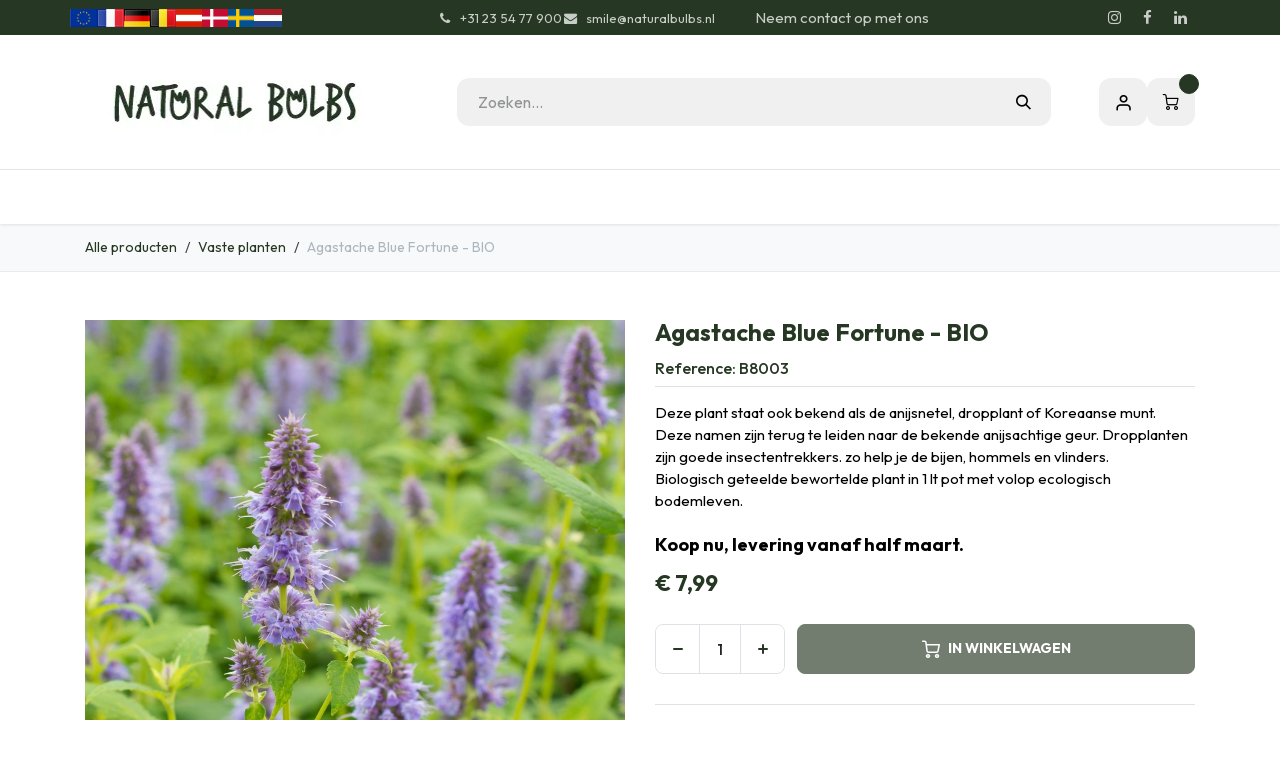

--- FILE ---
content_type: text/html; charset=utf-8
request_url: https://www.naturalbulbs.nl/winkel/b8003-agastache-blue-fortune-bio-7098?category=190
body_size: 25626
content:

        

<!DOCTYPE html>
        
<html lang="nl-NL" data-website-id="4" data-main-object="product.template(7098,)" data-add2cart-redirect="1">
    <head>
        <meta charset="utf-8"/>
        <meta http-equiv="X-UA-Compatible" content="IE=edge"/>
        <meta name="viewport" content="width=device-width, initial-scale=1"/>
        <script>
          dataLayer = [{}];
        </script>
          <!-- Google Tag Manager -->
          <script id="tagmanager_code">
            (function(w,d,s,l,i){w[l]=w[l]||[];w[l].push({'gtm.start':
            new Date().getTime(),event:'gtm.js'});var f=d.getElementsByTagName(s)[0],
            j=d.createElement(s),dl=l!='dataLayer'?'&l='+l:'';j.async=true;j.src=
            'https://www.googletagmanager.com/gtm.js?id='+i+dl;f.parentNode.insertBefore(j,f);
            })(window,document,'script','dataLayer','GTM-MJC4R7S');
          </script>
          <!-- End Google Tag Manager -->
        <meta name="generator" content="Odoo"/>
        <meta name="description" content="Agastache Blue Fortune, geurige dropplant in 1 lt pot. Biologisch geteeld, trekt insecten aan voor ecologisch evenwicht!"/>
            
        <meta property="og:type" content="website"/>
        <meta property="og:title" content="Agastache Blue Fortune - BIO"/>
        <meta property="og:site_name" content="Natural Bulbs NL"/>
        <meta property="og:url" content="https://www.naturalbulbs.nl/winkel/b8003-agastache-blue-fortune-bio-7098"/>
        <meta property="og:image" content="https://www.naturalbulbs.nl/web/image/product.template/7098/image_1024?unique=3b8f50b"/>
        <meta property="og:description" content="Agastache Blue Fortune, geurige dropplant in 1 lt pot. Biologisch geteeld, trekt insecten aan voor ecologisch evenwicht!"/>
            
        <meta name="twitter:card" content="summary_large_image"/>
        <meta name="twitter:title" content="Agastache Blue Fortune - BIO"/>
        <meta name="twitter:image" content="https://www.naturalbulbs.nl/web/image/product.template/7098/image_1024?unique=3b8f50b"/>
        <meta name="twitter:description" content="Agastache Blue Fortune, geurige dropplant in 1 lt pot. Biologisch geteeld, trekt insecten aan voor ecologisch evenwicht!"/>
        
        <link rel="canonical" href="https://www.naturalbulbs.nl/winkel/b8003-agastache-blue-fortune-bio-7098"/>
        
        <link rel="preconnect" href="https://fonts.gstatic.com/" crossorigin=""/>
        <title>Agastache Blue Fortune - BIO | Natural Bulbs NL</title>
        <link type="image/x-icon" rel="shortcut icon" href="/web/image/website/4/favicon?unique=1441b74"/>
        <link rel="preload" href="/web/static/src/libs/fontawesome/fonts/fontawesome-webfont.woff2?v=4.7.0" as="font" crossorigin=""/>
        <link type="text/css" rel="stylesheet" href="/web/assets/4/f5c5955/web.assets_frontend.min.css"/>
        <script id="web.layout.odooscript" type="text/javascript">
            var odoo = {
                csrf_token: "00b947cc3684c4c0bd86a5ffdfbc1e6a65710ad5o1800592631",
                debug: "",
            };
        </script>
        <script type="text/javascript">
            odoo.__session_info__ = {"is_admin": false, "is_system": false, "is_public": true, "is_internal_user": false, "is_website_user": true, "uid": null, "is_frontend": true, "profile_session": null, "profile_collectors": null, "profile_params": null, "show_effect": true, "currencies": {"10": {"symbol": "kr", "position": "before", "digits": [69, 2]}, "1": {"symbol": "\u20ac", "position": "before", "digits": [69, 2]}, "142": {"symbol": "\u00a3", "position": "before", "digits": [69, 2]}, "18": {"symbol": "kr", "position": "after", "digits": [69, 2]}, "2": {"symbol": "$", "position": "before", "digits": [69, 2]}}, "quick_login": true, "bundle_params": {"lang": "nl_NL", "website_id": 4}, "test_mode": false, "websocket_worker_version": "18.0-7", "translationURL": "/website/translations", "cache_hashes": {"translations": "094bd63b619d9003c2b703fb0c9aa37f87fa361b"}, "recaptcha_public_key": "6LdeL24rAAAAANqbOOyl6_Tv7afSUTUFkNhCzgdS", "geoip_country_code": "US", "geoip_phone_code": 1, "lang_url_code": "nl"};
            if (!/(^|;\s)tz=/.test(document.cookie)) {
                const userTZ = Intl.DateTimeFormat().resolvedOptions().timeZone;
                document.cookie = `tz=${userTZ}; path=/`;
            }
        </script>
        <script type="text/javascript" defer="defer" src="/web/assets/4/4da49d5/web.assets_frontend_minimal.min.js" onerror="__odooAssetError=1"></script>
        <script type="text/javascript" defer="defer" data-src="/web/assets/4/f59296a/web.assets_frontend_lazy.min.js" onerror="__odooAssetError=1"></script>
        
        <meta name="facebook-domain-verification" content="9037fpqnmrzro3jqm6vbqcgtg5flx6" />
    </head>
    <body data-cookies-consent-manager="none">



          <!-- Google Tag Manager (noscript) -->
            <noscript><iframe height="0" width="0" style="display:none;visibility:hidden" src="https://www.googletagmanager.com/ns.html?id=GTM-MJC4R7S"></iframe></noscript>
          <!-- End Google Tag Manager (noscript) -->
        <div id="wrapwrap" class="  as-product-details-common    ">
            <a class="o_skip_to_content btn btn-primary rounded-0 visually-hidden-focusable position-absolute start-0" href="#wrap">Overslaan naar inhoud</a>
            <div class="header-mobile-bottom d-lg-none">
                <ul class="h-mob-list">
                    <li class="as-mob-home hm-icon-item">
                        <a class="hm-icon" href="/">
                          <i class="asi asi-home"></i>
                        </a>
                    </li>
                    <li class="as-mob-shop hm-icon-item">
                        <a class="hm-icon" href="/shop">
                          <i class="asi asi-grid"></i>
                        </a>
                    </li>
                    <li class="as-mob-search hm-icon-item">
                        <button class="hm-icon" type="button" data-bs-toggle="offcanvas" data-bs-target="#as_mob_search_modal" aria-controls="as_mob_search_modal">
                          <i class="asi asi-search"></i>
                        </button>
                    </li>
                    <li class="as-mob-order hm-icon-item">
                        <a class="hm-icon" href="/my/orders">
                          <i class="asi asi-box"></i>
                        </a>
                    </li>
                </ul>
            </div>
                <header id="top" data-anchor="true" data-name="Header" data-extra-items-toggle-aria-label="Extra items knop" class="   o_header_standard" style=" ">
                    
    <nav data-name="Navbar" aria-label="Hoofd" class="navbar navbar-expand-lg navbar-light o_colored_level o_cc o_header_force_no_radius d-none d-lg-block p-0 shadow-sm rounded-0 as-main-header ">
        

            <div id="o_main_nav">
                <div class="o_header_hide_on_scroll">
                    <div aria-label="Bottom" class="o_header_sales_one_bot o_header_hide_on_scroll gap-3 header-top">
                        <div class="container as-h-container" style="min-height: 35px !important;">
<div class="header-top" style="min-height: auto !important;">
  <div class="container">
    <div class="row align-items-center">
      
      
      <div class="col-auto d-none d-md-flex" style="padding-left:0; padding-right:0;">
        <div class="oe_structure oe_structure_solo">
          <section class="phone-number o_colored_level pb4 pt4" style="background-image: none; margin: 0;">
            <div>
              
              <div style="                   display: flex;                   align-items: center;                   gap: 4px;                 ">
                <a href="https://www.naturalbulbs.eu/" style="display:inline-block;">
                  <img src="/web/image/1739-4f19c80b/store_eu.png" loading="lazy" alt="EU" style="height: 18px !important; width: auto !important; display: block;"/>
                </a>
                <a href="https://www.naturalbulbs.fr/" style="display:inline-block;">
                  <img src="/web/image/1741-4b66a025/store_fr.png" loading="lazy" alt="FR" style="height: 18px !important; width: auto !important; display: block;"/>
                </a>
                <a href="https://www.naturalbulbs.de/" style="display:inline-block;">
                  <img src="/web/image/1742-b2b55eae/store_de.png" loading="lazy" alt="DE" style="height: 18px !important; width: auto !important; display: block;"/>
                </a>
                <a href="https://www.naturalbulbs.be/" style="display:inline-block;">
                  <img src="/web/image/1743-636c8480/store_be.png" loading="lazy" alt="BE" style="height: 18px !important; width: auto !important; display: block;"/>
                </a>
                <a href="https://www.naturalbulbs.at/" style="display:inline-block;">
                  <img src="/web/image/1815-562edf62/Flag_of_Austria.png" loading="lazy" alt="AT" style="height: 18px !important; width: auto !important; display: block;"/>
                </a>
                <a href="https://www.naturalbulbs.dk/" style="display:inline-block;">
                  <img src="/web/image/1813-1f988b24/denmark-flag-png-large.png" loading="lazy" alt="DK" style="height: 18px !important; width: auto !important; display: block;"/>
                </a>
                <a href="https://www.naturalbulbs.se/" style="display:inline-block;">
                  <img src="/web/image/1814-0dd1412e/sweden.png" loading="lazy" alt="SE" style="height: 18px !important; width: auto !important; display: block;"/>
                </a>
                <a href="https://www.naturalbulbs.nl/" style="display:inline-block;">
                  <img src="/web/image/137042-361a42e6/nl%20vlag.jpg" loading="lazy" alt="NL" style="height: 18px !important; width: auto !important; display: block;"/>
                </a>
              </div>
            </div>
          </section>
        </div>
      </div>
    </div>
  </div>
</div>
                            <ul class="ht-top-start">
                                
        <li class="">
                <div data-name="Text" class="s_text_block as-header-phone-link">
                    <a href="tel:+31235477900" class="nav-link o_nav-link_secondary">
                        <small>
                            <i class="fa fa-1x fa-fw fa-phone me-1"></i>͏ 
                            <span class="o_force_ltr">+31 23 54 77 900</span></small></a>
                    <a href="mailto:smile@naturalbulbs.nl" class="nav-link o_nav-link_secondary">
                        <small>
                            <i class="fa fa-1x fa-fw fa-envelope me-1"></i>&nbsp;smile@naturalbulbs.nl<span class="oe-tabs">	</span>​</small></a>
                </div>
        </li>
        <li class="">
            <div class="oe_structure oe_structure_solo as-header-button-link">
                <section class="oe_unremovable oe_unmovable s_text_block" data-snippet="s_text_block" data-name="Text">
                    <div class="container">
                        <a href="/contactus" class="oe_unremovable btn btn-primary btn_cta">Neem contact op met ons</a>
                    </div>
                </section>
            </div>
        </li>
                            </ul>
                            <ul class="ht-top-end">
                                
        <li class="">
            <div class="o_header_social_links as-header-social-link">
                <div class="s_social_media o_not_editable oe_unmovable oe_unremovable" data-snippet="s_social_media" data-name="Social Media">
                    <h5 class="s_social_media_title d-none">Volg ons</h5>
<a href="/website/social/instagram" class="s_social_media_instagram o_nav-link_secondary nav-link m-0 p-0 text-decoration-none" target="_blank" aria-label="Instagram">
                        <i class="fa fa-instagram fa-stack p-1 o_editable_media"></i>
                    </a>
<a href="/website/social/facebook" class="s_social_media_facebook o_nav-link_secondary nav-link m-0 p-0 text-decoration-none" target="_blank" aria-label="Facebook">
                        <i class="fa fa-facebook fa-stack p-1 o_editable_media"></i>
                    </a>
<a href="/website/social/linkedin" class="s_social_media_linkedin o_nav-link_secondary nav-link m-0 p-0 text-decoration-none" target="_blank" aria-label="LinkedIn">
                        <i class="fa fa-linkedin fa-stack p-1 o_editable_media"></i>
                    </a>
</div>
            </div>
        </li>
                                
                            </ul>
                        </div>
                    </div>
                </div>
<div class="header-middle">
                    <div class="container">
                        
    <a data-name="Navbar Logo" href="/" class="navbar-brand logo me-4">
            
            <span role="img" aria-label="Logo of Natural Bulbs NL" title="Natural Bulbs NL"><img src="/web/image/website/4/logo/Natural%20Bulbs%20NL?unique=1441b74" class="img img-fluid" width="95" height="40" alt="Natural Bulbs NL" loading="lazy"/></span>
        </a>
    
                        
                        <div class="hm-search">
    <form method="get" class="o_searchbar_form s_searchbar_input " action="/shop" data-snippet="s_searchbar_input">
            <div role="search" class="input-group  ">
        <input type="search" name="search" class="search-query form-control oe_search_box  border-0 bg-light" placeholder="Zoeken..." value="" data-search-type="as_advance_search" data-limit="100" data-display-image="true" data-display-description="true" data-display-extra-link="true" data-display-detail="true" data-order-by="name asc"/>
        <button type="submit" aria-label="Zoeken" title="Zoeken" class="btn oe_search_button btn-light">
            <i class="oi oi-search"></i>
        </button>
    </div>

            <input name="order" type="hidden" class="o_search_order_by oe_unremovable" value="name asc"/>
            


        
        </form>


                        </div>

                        <ul class="mh-end">
                            
        
            <li class="o_wsale_my_wish d-none  o_wsale_my_wish_hide_empty">
                <a href="/shop/wishlist" class="hm-icon as-h-wish">
                    <div class="">
                        <i class="fa fa-1x fa-heart fa-stack"></i>
                        <sup class="my_wish_quantity o_animate_blink badge bg-primary position-absolute top-0 end-0 mt-n1 me-n1 rounded-pill">0</sup>
                    </div>
                </a>
            </li>
        
                            <li class=" o_no_autohide_item">
                <a href="/web/login" class="hm-icon asi asi-user ">Aanmelden</a>
            </li>
                            
        
        
                            
        
            <li class=" divider d-none"></li> 
            <li class="o_wsale_my_cart  ">
                <a href="/shop/cart" aria-label="eCommerce winkelmandje" class="o_navlink_background hm-icon as-h-cart as_mini_cart">
                    <div class="">
                        <i class="fa fa-shopping-cart fa-stack"></i>
                        <sup class="my_cart_quantity badge bg-primary position-absolute top-0 end-0 mt-n1 me-n1 rounded-pill" data-order-id="">0</sup>
                    </div>
                </a>
            </li>
        
                        </ul>
                    </div>
                </div>

                <div aria-label="Bodem" class="header-navbar">
                    <div class="container">
                        
    <ul role="menu" id="top_menu" class="nav navbar-nav top_menu o_menu_loading justify-content-end">
        
                            
    <li role="presentation" class="nav-item ">
                <a role="menuitem" href="/" style="background-color:;color: !important" class="nav-link ">
                    <span>Home</span>
                </a>
            </li>
    <li class="nav-item dropdown position-static">
                <a data-bs-toggle="dropdown" href="#" class="nav-link dropdown-toggle o_mega_menu_toggle  " style="background-color:;color: !important" data-bs-display="static">
                    <span>Onze Producten</span>
                </a>
                    <div data-name="Mega Menu" class="dropdown-menu o_mega_menu o_no_parent_editor dropdown-menu-left"><section class="as-static-mm-02 o_colored_level" style="background-color: white !important;" data-oe-version="1.2">
        <div class="container">
            <div class="row">
                <div class="py-3 o_colored_level pb24 col-lg-2 offset-lg-1">
                            <div class="mm-static-col">
                                <div class="mm-static-title">
                                    <h6><a href="/winkel/categorie/zomerbloeiers-139" class="oe_unremovable">Zomer &amp; Herfstbloeiers</a></h6>
                                </div>
                                <ul class="mm-static-links">
                                    <li><a href="/winkel/categorie/zomerbloeiers-dahlias-140" class="oe_unremovable">Dahlia's</a></li>
                                    <li><a href="/winkel/categorie/vaste-planten-190" class="oe_unremovable">Vaste Planten</a></li>
                                    <li><a href="/winkel/categorie/fruitheesters-164" class="oe_unremovable">Fruitheesters</a><br></li>
                                    <li><a href="/winkel/categorie/zomerbloeiers-gladiolen-154" class="oe_unremovable">Gladiolen</a><br></li>
                                    <li><a class="oe_unremovable" href="/winkel/categorie/zomerbloeiers-diverse-planten-189">Diverse Planten</a></li><li><a class="oe_unremovable" href="/winkel/categorie/zomerbloeiers-moestuin-165">Moestuin</a></li></ul></div></div><div class="o_colored_level pb24 col-lg-2"><div class="row"><div class="py-3 o_colored_level col-lg-10"><div class="mm-static-col"><div class="mm-static-title"><h6 style="text-align: center;"><a href="/winkel/categorie/zaden-137" class="oe_unremovable">Zaden</a></h6>
                                </div>
                                <ul class="mm-static-links">
                                    <li><a class="oe_unremovable" href="/winkel/categorie/zaden-bloemzaden-138">Bloemzaden</a></li><li><a class="oe_unremovable" href="/winkel/categorie/zaden-groentezaden-170">Groentezaden</a></li><a href="#" class="oe_unremovable"></a><a href="#" class="oe_unremovable"></a><a href="#" class="oe_unremovable"></a><a href="#" class="oe_unremovable"></a><a href="#" class="oe_unremovable"></a><a href="#" class="oe_unremovable"></a><a href="#" class="oe_unremovable"></a><a href="#" class="oe_unremovable"></a><a href="#" class="oe_unremovable"></a><br></ul>
                            </div>
                        </div>
                    </div>
                </div><div class="py-3 o_colored_level pb24 col-lg-2">
                            <div class="mm-static-col">
                                <div class="mm-static-title">
                                    <h6><a href="/winkel/categorie/voorjaarsbloeiers-142" class="oe_unremovable">Voorjaarsbloeiers</a></h6>
                                </div>
                                <ul class="mm-static-links">
                                    <li><a href="/winkel/categorie/voorjaarsbloeiers-tulpen-143" class="oe_unremovable">Tulpen</a><a href="#" class="oe_unremovable">​</a></li>
                                    <li><a href="/winkel/categorie/voorjaarsbloeiers-narcissen-144" class="oe_unremovable">Narcissen</a></li><li><a href="/winkel/categorie/voorjaarsbloeiers-krokussen-145" class="oe_unremovable">Krokussen</a></li><li><a href="/winkel/categorie/voorjaarsbloeiers-bijzondere-bolgewassen-155" class="oe_unremovable">Bijzondere Bolgewassen</a></li><li><a href="/winkel/categorie/voorjaarsbloeiers-hyacinten-160" class="oe_unremovable">Hyacinten</a></li><li><a href="/winkel/categorie/voorjaarsbloeiers-pakketten-voorjaarsbloeiers-146" class="oe_unremovable">Pakketten Voorjaarsbloeiers</a></li><li><a href="/winkel/categorie/voorjaarsbloeiers-bollen-voor-bijen-147" class="oe_unremovable">Bollen voor Bijen</a></li><li><a class="oe_unremovable" href="/winkel/categorie/voorjaarsbloeiers-stinzenplanten-149">Stinzenplanten</a></li><li><a class="oe_unremovable" href="/winkel/categorie/voorjaarsbloeiers-verwildering-150">Verwildering</a></li><a href="#" class="oe_unremovable"></a><a href="#" class="oe_unremovable"></a><a href="#" class="oe_unremovable"></a><a href="#" class="oe_unremovable"></a><a href="#" class="oe_unremovable"></a><a href="#" class="oe_unremovable"></a><a href="#" class="oe_unremovable"></a><a href="#" class="oe_unremovable"></a><a href="#" class="oe_unremovable"></a></ul>
                            </div>
                        </div><div class="o_colored_level pb24 col-lg-2">
                    <div class="row">
                        <div class="py-3 o_colored_level col-lg-12">
                            <div class="mm-static-col">
                                <div class="mm-static-title">
                                    <h6 style="text-align: center;"><font style="color: rgb(84, 105, 72);">Overig</font></h6>
                                </div>
                                <ul class="mm-static-links">
                                    <li><a href="/winkel/categorie/cadeau-ideeen-169">Cadeau Ideeën</a></li><li><a href="/winkel/categorie/boeken-203">Boeken</a><br><a href="/winkel/categorie/potten-204">Potten</a></li><li><a href="/winkel/categorie/tuingereedschap-206" aria-describedby="popover423246">Tuingereedschap</a></li><li><a href="/winkel/categorie/herfstkrokus-sativus-saffraan-168">Herftskrokus Sativus</a></li><li><a href="/winkel/categorie/herfstkrokus-sativus-saffraan-168"> (Saffraan)</a></li><li><a href="/winkel/categorie/bollen-op-pot-172">Bollen op Pot</a><a href="/winkel/categorie/herfstkrokus-sativus-saffraan-168" class="oe_unremovable"></a></li><a href="/winkel/categorie/herfstkrokus-sativus-saffraan-168" class="oe_unremovable"></a><a class="oe_unremovable" href="/winkel/categorie/detailhandel-zomerbloeiers-193"></a><a href="/winkel/categorie/herfstkrokus-sativus-saffraan-168" class="oe_unremovable"></a><a href="#" class="oe_unremovable"></a><a href="#" class="oe_unremovable"></a><a href="#" class="oe_unremovable"></a><a href="#" class="oe_unremovable"></a><a href="#" class="oe_unremovable"></a><a href="#" class="oe_unremovable"></a><a href="#" class="oe_unremovable"></a><a href="#" class="oe_unremovable"></a><a href="#" class="oe_unremovable"></a>
                            <br></ul></div>
                        </div>
                    </div>
                </div><div class="o_colored_level pb24 col-lg-2">
                    <div class="row">
                        <div class="py-3 o_colored_level col-lg-11">
                            <div class="mm-static-col">
                                <div class="mm-static-title">
                                    <h6 style="text-align: center;"><font style="color: rgb(84, 105, 72);">Zakelijk</font></h6>
                                </div>
                                <ul class="mm-static-links">
                                    <li style="text-align: center;"><a href="/winkel/categorie/landschapsinrichting-162">Landschapsinrichting</a></li><li><a href="/winkel/categorie/detailhandel-voorjaarsbloeiers-195">Detailhandel Voorjaarsbloeiers</a></li><li><a href="/winkel/categorie/detailhandel-zomerbloeiers-193">Detailhandel Zomerbloeiers</a></li><a href="/winkel/categorie/herfstkrokus-sativus-saffraan-168" class="oe_unremovable"></a><a class="oe_unremovable" href="/winkel/categorie/detailhandel-zomerbloeiers-193"></a><a href="/winkel/categorie/herfstkrokus-sativus-saffraan-168" class="oe_unremovable"></a><a href="#" class="oe_unremovable"></a><a href="#" class="oe_unremovable"></a><a href="#" class="oe_unremovable"></a><a href="#" class="oe_unremovable"></a><a href="#" class="oe_unremovable"></a><a href="#" class="oe_unremovable"></a><a href="#" class="oe_unremovable"></a><a href="#" class="oe_unremovable"></a><a href="#" class="oe_unremovable"></a><a href="#" class="oe_unremovable"></a><br></ul>
                            </div>
                        </div>
                    </div>
                </div>
            </div>
        </div>
    </section></div>

            </li>
    <li role="presentation" class="nav-item ">
                <a role="menuitem" href="/winkel/categorie/cadeau-ideeen-169" style="background-color:;color: !important" class="nav-link ">
                    <span>Cadeau ideeën</span>
                </a>
            </li>
    <li role="presentation" class="nav-item ">
                <a role="menuitem" href="/keurmerken" style="background-color:;color: !important" class="nav-link ">
                    <span>Biologisch</span>
                </a>
            </li>
    <li class="nav-item dropdown position-static">
                <a data-bs-toggle="dropdown" href="#" class="nav-link dropdown-toggle o_mega_menu_toggle  " style="background-color:;color: !important" data-bs-display="static">
                    <span>Contact</span>
                </a>
                    <div data-name="Mega Menu" class="dropdown-menu o_mega_menu o_no_parent_editor dropdown-menu-left"><section class="as-static-mm-02 o_colored_level" style="background-color: white !important;" data-bs-original-title="" title="" aria-describedby="tooltip884647">
        <div class="container">
            <div class="row" data-bs-original-title="" title="" aria-describedby="tooltip298745">
                <div class="o_colored_level col-lg-7">
                    <div class="row" data-bs-original-title="" title="" aria-describedby="tooltip628194">
                        <div class="py-3 o_colored_level col-lg-6 pb8" data-bs-original-title="" title="" aria-describedby="tooltip355196">
                            <div class="mm-static-col">
                                <div class="mm-static-title">
                                    <h6 data-bs-original-title="" title="" aria-describedby="tooltip37982"><a href="/contactus">Neem Contact met Ons op</a></h6>
                                </div>
                                <ul class="mm-static-links">
                                    <li data-bs-original-title="" title="" aria-describedby="tooltip874807"><a href="/veel-gestelde-vragen" class="oe_unremovable" data-bs-original-title="" title="" aria-describedby="popover532283">Veelgestelde Vragen<br></a></li>
                                    <li><a class="oe_unremovable" href="/contact-informatie">Contact Informatie</a></li>
                                    <li data-bs-original-title="" title="" aria-describedby="tooltip553864"><a class="oe_unremovable" href="/groothandel-winkels" data-bs-original-title="" title="">Groothandels &amp; Winkels</a></li>
                                    <li data-bs-original-title="" title="" aria-describedby="tooltip279620"><a class="oe_unremovable" href="/landschapsinrichting" data-bs-original-title="" title="">Landschapsinrichting</a></li>
                                    <li data-bs-original-title="" title="" aria-describedby="tooltip235796"><a href="/werken-bij-naturalbulbs" class="oe_unremovable">Werken bij Natural Bulbs</a></li><li data-bs-original-title="" title="" aria-describedby="tooltip235796"><a class="oe_unremovable" href="/natural-bulbs-event">Event Natural Bulbs</a></li><li data-bs-original-title="" title="" aria-describedby="tooltip235796"><a href="/biologische-bloembollen-in-keukenhof-park">Keukenhof</a></li><a href="#" class="oe_unremovable"></a><a href="#" class="oe_unremovable"></a><a href="#" class="oe_unremovable"></a><a href="#" class="oe_unremovable"></a><a href="#" class="oe_unremovable"></a><a href="#" class="oe_unremovable"></a><li><a href="#" class="oe_unremovable"></a>
                                </li></ul>
                            </div>
                        </div>
                    </div>
                </div>
            </div>
        </div>
    </section></div>

            </li>
    <li role="presentation" class="nav-item ">
                <a role="menuitem" href="/blog/blog-1" style="background-color:;color: !important" class="nav-link ">
                    <span>Blog</span>
                </a>
            </li>
    <li role="presentation" class="nav-item ">
                <a role="menuitem" href="/garden-tips" style="background-color:;color: !important" class="nav-link ">
                    <span>Tuintips</span>
                </a>
            </li>
    <li role="presentation" class="nav-item ">
                <a role="menuitem" href="/onze-passie-voor-de-natuur" style="background-color:;color: !important" class="nav-link ">
                    <span>Onze Passie voor de Natuur</span>
                </a>
            </li>
    <li role="presentation" class="nav-item ">
                <a role="menuitem" href="/relatiegeschenken" style="background-color:;color: !important" class="nav-link ">
                    <span>Relatiegeschenken</span>
                </a>
            </li>
                        
                <li class="nav-item d-md-none">
                    <div class="flex" style="display: flex; height:50px; flex-direction:row; justify-content: space-evenly; align-items: center">
                        <a href="http://www.naturalbulbs.eu/" data-original-title="" title="" class="nav-link">
                            <img class="img-fluid" src="https://naturalbulbs.odoo.com/web/image/1739-4f19c80b/store_eu.png" loading="lazy" data-original-title="" title="" aria-describedby="tooltip87855"/>
                        </a>
                        
                        
                        
                        <a href="http://www.naturalbulbs.fr/" data-original-title="" title="">
                            <img class="img-fluid" src="https://naturalbulbs.odoo.com/web/image/1741-4b66a025/store_fr.png" loading="lazy" data-original-title="" title="" aria-describedby="tooltip555001"/>
                        </a>
                        <a href="http://www.naturalbulbs.de/" data-original-title="" title="">
                            <img class="img-fluid" src="https://naturalbulbs.odoo.com/web/image/1742-b2b55eae/store_de.png" loading="lazy" data-original-title="" title="" aria-describedby="tooltip117967"/>
                        </a>
                        <a href="http://www.naturalbulbs.be/" data-original-title="" title="">
                            <img class="img-fluid" src="https://naturalbulbs.odoo.com/web/image/1743-636c8480/store_be.png" loading="lazy" data-original-title="" title="" aria-describedby="tooltip997223"/>
                        </a>
                        <a href="http://www.naturalbulbs.at/" data-original-title="" title="">
                            <img class="img-fluid" src="https://naturalbulbs.odoo.com/web/image/1815-562edf62/Flag_of_Austria.png" loading="lazy" data-original-title="" title="" aria-describedby="tooltip175699"/>
                        </a>
                        <a href="http://www.naturalbulbs.dk/" data-original-title="" title="">
                            <img class="img-fluid" src="https://naturalbulbs.odoo.com/web/image/1813-1f988b24/denmark-flag-png-large.png" loading="lazy" data-original-title="" title="" aria-describedby="tooltip2775"/>
                        </a>
                        <a href="http://www.naturalbulbs.se/" data-original-title="" title="">
                            <img class="img-fluid" src="https://naturalbulbs.odoo.com/web/image/1814-0dd1412e/sweden.png" loading="lazy" data-original-title="" title="" aria-describedby="tooltip701096"/>
                        </a>
                        <a href="http://www.naturalbulbs.nl/" data-original-title="" title="">
                            <img class="img-fluid" src="https://naturalbulbs.odoo.com/web/image/17360-94e1e688/store_nl.png" loading="lazy" data-original-title="" title="" aria-describedby="tooltip413383"/>
                        </a>
                    </div>
                </li>
    </ul>
                    </div>
                </div>
            </div>
        
    </nav>
    <nav data-name="Navbar" aria-label="Mobile" class="navbar None navbar-light o_colored_level o_cc o_header_mobile d-block d-lg-none shadow-sm as-mobile-header o_header_force_no_radius">
        

                <div id="o_main_nav" class="container flex-nowrap">

                    <ul class="o_header_mobile_buttons_wrap as-mob-header-wrap navbar-nav flex-row align-items-center gap-2 mb-0">
                        <li class="as-mob-toggle">
                            <button class="btn hm-icon o_not_editable p-0" type="button" data-bs-toggle="offcanvas" data-bs-target="#top_menu_collapse_mobile" aria-controls="top_menu_collapse_mobile" aria-expanded="false" aria-label="Navigatie Toggle">
                                <span class="navbar-toggler-icon"></span>
                            </button>
                        </li>
                        <li class="as-mob-logo">
                            
    <a data-name="Navbar Logo" href="/" class="navbar-brand logo ">
            
            <span role="img" aria-label="Logo of Natural Bulbs NL" title="Natural Bulbs NL"><img src="/web/image/website/4/logo/Natural%20Bulbs%20NL?unique=1441b74" class="img img-fluid" width="95" height="40" alt="Natural Bulbs NL" loading="lazy"/></span>
        </a>
    
                        </li>
                        
        
            <li class=" divider d-none"></li> 
            <li class="o_wsale_my_cart  ">
                <a href="/shop/cart" aria-label="eCommerce winkelmandje" class="o_navlink_background hm-icon-item as-h-bag as_mini_cart">
                    <div class="hm-icon">
                        <i class="fa fa-shopping-cart fa-stack"></i>
                        <sup class="my_cart_quantity badge bg-primary h-sup" data-order-id="">0</sup>
                    </div>
                </a>
            </li>
        
                    </ul>
                    <div class="offcanvas offcanvas-end as-mob-search-offcanvas" tabindex="-1" id="as_mob_search_modal" aria-labelledby="as_mob_search_modalLabel">
                        <div class="offcanvas-header">
                            <h5 class="offcanvas-title" id="as_mob_search_modalLabel">Zoeken op onze site</h5>
                            <button type="button" class="btn-close" data-bs-dismiss="offcanvas" aria-label="Sluit"></button>
                        </div>
                        <div class="offcanvas-body">
                            <ul class="as-mob-search-ul">
    <form method="get" class="o_searchbar_form s_searchbar_input " action="/website/search" data-snippet="s_searchbar_input">
            <div role="search" class="input-group ">
        <input type="search" name="search" class="search-query form-control oe_search_box  border-0 bg-light" placeholder="Zoeken..." value="" data-search-type="as_advance_search" data-limit="5" data-display-image="true" data-display-description="true" data-display-extra-link="true" data-display-detail="true" data-order-by="name asc"/>
        <button type="submit" aria-label="Zoeken" title="Zoeken" class="btn oe_search_button btn-light">
            <i class="oi oi-search"></i>
        </button>
    </div>

            <input name="order" type="hidden" class="o_search_order_by oe_unremovable" value="name asc"/>
            
                                
        </form>
                            </ul>
                        </div>
                    </div>
                    

                    <div id="top_menu_collapse_mobile" class="offcanvas offcanvas-start o_navbar_mobile">
                        <div class="offcanvas-header o_not_editable">
                            <div class="offcanvas-header-overlay"></div>
                            <ul class="as-mob-user">
                                <li class=" o_no_autohide_item">
                <a href="/web/login" class="as-mob-user-link ">Aanmelden</a>
            </li>
                                
        
        
                            </ul>
                            <ul class="as-mob-extra">
                                
        
            <li class="o_wsale_my_wish d-none nav-item o_wsale_my_wish_hide_empty">
                <a href="/shop/wishlist" class="nav-link as-h-x-link">
                    <div class="position-relative">
                        <i class="fa fa-1x fa-heart fa-stack"></i>
                        <sup class="my_wish_quantity o_animate_blink badge bg-primary position-absolute top-0 end-0 mt-n1 me-n1 rounded-pill">0</sup>
                    </div>
                    <span class="">Verlanglijst</span>
                </a>
            </li>
        
                                
                            </ul>
                            <button type="button" class="btn-close" data-bs-dismiss="offcanvas" aria-label="Sluit">
                                <i class="asi asi-x"></i>
                            </button>
                        </div>
                        <div class="offcanvas-body">
                            <ul class="navbar-nav">
                                
    <ul role="menu" id="top_menu" class="nav navbar-nav top_menu  ">
        

                                    
    <li role="presentation" class="nav-item ">
                <a role="menuitem" href="/" style="background-color:;color: !important" class="nav-link ">
                    <span>Home</span>
                </a>
            </li>
    <li class="nav-item dropdown position-static">
                <a data-bs-toggle="dropdown" href="#" class="nav-link dropdown-toggle o_mega_menu_toggle  d-flex justify-content-between align-items-center" style="background-color:;color: !important" data-bs-display="static">
                    <span>Onze Producten</span>
                </a>
                    <div data-name="Mega Menu" class="dropdown-menu o_mega_menu o_no_parent_editor dropdown-menu-left"><section class="as-static-mm-02 o_colored_level" style="background-color: white !important;" data-oe-version="1.2">
        <div class="container">
            <div class="row">
                <div class="py-3 o_colored_level pb24 col-lg-2 offset-lg-1">
                            <div class="mm-static-col">
                                <div class="mm-static-title">
                                    <h6><a href="/winkel/categorie/zomerbloeiers-139" class="oe_unremovable">Zomer &amp; Herfstbloeiers</a></h6>
                                </div>
                                <ul class="mm-static-links">
                                    <li><a href="/winkel/categorie/zomerbloeiers-dahlias-140" class="oe_unremovable">Dahlia's</a></li>
                                    <li><a href="/winkel/categorie/vaste-planten-190" class="oe_unremovable">Vaste Planten</a></li>
                                    <li><a href="/winkel/categorie/fruitheesters-164" class="oe_unremovable">Fruitheesters</a><br></li>
                                    <li><a href="/winkel/categorie/zomerbloeiers-gladiolen-154" class="oe_unremovable">Gladiolen</a><br></li>
                                    <li><a class="oe_unremovable" href="/winkel/categorie/zomerbloeiers-diverse-planten-189">Diverse Planten</a></li><li><a class="oe_unremovable" href="/winkel/categorie/zomerbloeiers-moestuin-165">Moestuin</a></li></ul></div></div><div class="o_colored_level pb24 col-lg-2"><div class="row"><div class="py-3 o_colored_level col-lg-10"><div class="mm-static-col"><div class="mm-static-title"><h6 style="text-align: center;"><a href="/winkel/categorie/zaden-137" class="oe_unremovable">Zaden</a></h6>
                                </div>
                                <ul class="mm-static-links">
                                    <li><a class="oe_unremovable" href="/winkel/categorie/zaden-bloemzaden-138">Bloemzaden</a></li><li><a class="oe_unremovable" href="/winkel/categorie/zaden-groentezaden-170">Groentezaden</a></li><a href="#" class="oe_unremovable"></a><a href="#" class="oe_unremovable"></a><a href="#" class="oe_unremovable"></a><a href="#" class="oe_unremovable"></a><a href="#" class="oe_unremovable"></a><a href="#" class="oe_unremovable"></a><a href="#" class="oe_unremovable"></a><a href="#" class="oe_unremovable"></a><a href="#" class="oe_unremovable"></a><br></ul>
                            </div>
                        </div>
                    </div>
                </div><div class="py-3 o_colored_level pb24 col-lg-2">
                            <div class="mm-static-col">
                                <div class="mm-static-title">
                                    <h6><a href="/winkel/categorie/voorjaarsbloeiers-142" class="oe_unremovable">Voorjaarsbloeiers</a></h6>
                                </div>
                                <ul class="mm-static-links">
                                    <li><a href="/winkel/categorie/voorjaarsbloeiers-tulpen-143" class="oe_unremovable">Tulpen</a><a href="#" class="oe_unremovable">​</a></li>
                                    <li><a href="/winkel/categorie/voorjaarsbloeiers-narcissen-144" class="oe_unremovable">Narcissen</a></li><li><a href="/winkel/categorie/voorjaarsbloeiers-krokussen-145" class="oe_unremovable">Krokussen</a></li><li><a href="/winkel/categorie/voorjaarsbloeiers-bijzondere-bolgewassen-155" class="oe_unremovable">Bijzondere Bolgewassen</a></li><li><a href="/winkel/categorie/voorjaarsbloeiers-hyacinten-160" class="oe_unremovable">Hyacinten</a></li><li><a href="/winkel/categorie/voorjaarsbloeiers-pakketten-voorjaarsbloeiers-146" class="oe_unremovable">Pakketten Voorjaarsbloeiers</a></li><li><a href="/winkel/categorie/voorjaarsbloeiers-bollen-voor-bijen-147" class="oe_unremovable">Bollen voor Bijen</a></li><li><a class="oe_unremovable" href="/winkel/categorie/voorjaarsbloeiers-stinzenplanten-149">Stinzenplanten</a></li><li><a class="oe_unremovable" href="/winkel/categorie/voorjaarsbloeiers-verwildering-150">Verwildering</a></li><a href="#" class="oe_unremovable"></a><a href="#" class="oe_unremovable"></a><a href="#" class="oe_unremovable"></a><a href="#" class="oe_unremovable"></a><a href="#" class="oe_unremovable"></a><a href="#" class="oe_unremovable"></a><a href="#" class="oe_unremovable"></a><a href="#" class="oe_unremovable"></a><a href="#" class="oe_unremovable"></a></ul>
                            </div>
                        </div><div class="o_colored_level pb24 col-lg-2">
                    <div class="row">
                        <div class="py-3 o_colored_level col-lg-12">
                            <div class="mm-static-col">
                                <div class="mm-static-title">
                                    <h6 style="text-align: center;"><font style="color: rgb(84, 105, 72);">Overig</font></h6>
                                </div>
                                <ul class="mm-static-links">
                                    <li><a href="/winkel/categorie/cadeau-ideeen-169">Cadeau Ideeën</a></li><li><a href="/winkel/categorie/boeken-203">Boeken</a><br><a href="/winkel/categorie/potten-204">Potten</a></li><li><a href="/winkel/categorie/tuingereedschap-206" aria-describedby="popover423246">Tuingereedschap</a></li><li><a href="/winkel/categorie/herfstkrokus-sativus-saffraan-168">Herftskrokus Sativus</a></li><li><a href="/winkel/categorie/herfstkrokus-sativus-saffraan-168"> (Saffraan)</a></li><li><a href="/winkel/categorie/bollen-op-pot-172">Bollen op Pot</a><a href="/winkel/categorie/herfstkrokus-sativus-saffraan-168" class="oe_unremovable"></a></li><a href="/winkel/categorie/herfstkrokus-sativus-saffraan-168" class="oe_unremovable"></a><a class="oe_unremovable" href="/winkel/categorie/detailhandel-zomerbloeiers-193"></a><a href="/winkel/categorie/herfstkrokus-sativus-saffraan-168" class="oe_unremovable"></a><a href="#" class="oe_unremovable"></a><a href="#" class="oe_unremovable"></a><a href="#" class="oe_unremovable"></a><a href="#" class="oe_unremovable"></a><a href="#" class="oe_unremovable"></a><a href="#" class="oe_unremovable"></a><a href="#" class="oe_unremovable"></a><a href="#" class="oe_unremovable"></a><a href="#" class="oe_unremovable"></a>
                            <br></ul></div>
                        </div>
                    </div>
                </div><div class="o_colored_level pb24 col-lg-2">
                    <div class="row">
                        <div class="py-3 o_colored_level col-lg-11">
                            <div class="mm-static-col">
                                <div class="mm-static-title">
                                    <h6 style="text-align: center;"><font style="color: rgb(84, 105, 72);">Zakelijk</font></h6>
                                </div>
                                <ul class="mm-static-links">
                                    <li style="text-align: center;"><a href="/winkel/categorie/landschapsinrichting-162">Landschapsinrichting</a></li><li><a href="/winkel/categorie/detailhandel-voorjaarsbloeiers-195">Detailhandel Voorjaarsbloeiers</a></li><li><a href="/winkel/categorie/detailhandel-zomerbloeiers-193">Detailhandel Zomerbloeiers</a></li><a href="/winkel/categorie/herfstkrokus-sativus-saffraan-168" class="oe_unremovable"></a><a class="oe_unremovable" href="/winkel/categorie/detailhandel-zomerbloeiers-193"></a><a href="/winkel/categorie/herfstkrokus-sativus-saffraan-168" class="oe_unremovable"></a><a href="#" class="oe_unremovable"></a><a href="#" class="oe_unremovable"></a><a href="#" class="oe_unremovable"></a><a href="#" class="oe_unremovable"></a><a href="#" class="oe_unremovable"></a><a href="#" class="oe_unremovable"></a><a href="#" class="oe_unremovable"></a><a href="#" class="oe_unremovable"></a><a href="#" class="oe_unremovable"></a><a href="#" class="oe_unremovable"></a><br></ul>
                            </div>
                        </div>
                    </div>
                </div>
            </div>
        </div>
    </section></div>

            </li>
    <li role="presentation" class="nav-item ">
                <a role="menuitem" href="/winkel/categorie/cadeau-ideeen-169" style="background-color:;color: !important" class="nav-link ">
                    <span>Cadeau ideeën</span>
                </a>
            </li>
    <li role="presentation" class="nav-item ">
                <a role="menuitem" href="/keurmerken" style="background-color:;color: !important" class="nav-link ">
                    <span>Biologisch</span>
                </a>
            </li>
    <li class="nav-item dropdown position-static">
                <a data-bs-toggle="dropdown" href="#" class="nav-link dropdown-toggle o_mega_menu_toggle  d-flex justify-content-between align-items-center" style="background-color:;color: !important" data-bs-display="static">
                    <span>Contact</span>
                </a>
                    <div data-name="Mega Menu" class="dropdown-menu o_mega_menu o_no_parent_editor dropdown-menu-left"><section class="as-static-mm-02 o_colored_level" style="background-color: white !important;" data-bs-original-title="" title="" aria-describedby="tooltip884647">
        <div class="container">
            <div class="row" data-bs-original-title="" title="" aria-describedby="tooltip298745">
                <div class="o_colored_level col-lg-7">
                    <div class="row" data-bs-original-title="" title="" aria-describedby="tooltip628194">
                        <div class="py-3 o_colored_level col-lg-6 pb8" data-bs-original-title="" title="" aria-describedby="tooltip355196">
                            <div class="mm-static-col">
                                <div class="mm-static-title">
                                    <h6 data-bs-original-title="" title="" aria-describedby="tooltip37982"><a href="/contactus">Neem Contact met Ons op</a></h6>
                                </div>
                                <ul class="mm-static-links">
                                    <li data-bs-original-title="" title="" aria-describedby="tooltip874807"><a href="/veel-gestelde-vragen" class="oe_unremovable" data-bs-original-title="" title="" aria-describedby="popover532283">Veelgestelde Vragen<br></a></li>
                                    <li><a class="oe_unremovable" href="/contact-informatie">Contact Informatie</a></li>
                                    <li data-bs-original-title="" title="" aria-describedby="tooltip553864"><a class="oe_unremovable" href="/groothandel-winkels" data-bs-original-title="" title="">Groothandels &amp; Winkels</a></li>
                                    <li data-bs-original-title="" title="" aria-describedby="tooltip279620"><a class="oe_unremovable" href="/landschapsinrichting" data-bs-original-title="" title="">Landschapsinrichting</a></li>
                                    <li data-bs-original-title="" title="" aria-describedby="tooltip235796"><a href="/werken-bij-naturalbulbs" class="oe_unremovable">Werken bij Natural Bulbs</a></li><li data-bs-original-title="" title="" aria-describedby="tooltip235796"><a class="oe_unremovable" href="/natural-bulbs-event">Event Natural Bulbs</a></li><li data-bs-original-title="" title="" aria-describedby="tooltip235796"><a href="/biologische-bloembollen-in-keukenhof-park">Keukenhof</a></li><a href="#" class="oe_unremovable"></a><a href="#" class="oe_unremovable"></a><a href="#" class="oe_unremovable"></a><a href="#" class="oe_unremovable"></a><a href="#" class="oe_unremovable"></a><a href="#" class="oe_unremovable"></a><li><a href="#" class="oe_unremovable"></a>
                                </li></ul>
                            </div>
                        </div>
                    </div>
                </div>
            </div>
        </div>
    </section></div>

            </li>
    <li role="presentation" class="nav-item ">
                <a role="menuitem" href="/blog/blog-1" style="background-color:;color: !important" class="nav-link ">
                    <span>Blog</span>
                </a>
            </li>
    <li role="presentation" class="nav-item ">
                <a role="menuitem" href="/garden-tips" style="background-color:;color: !important" class="nav-link ">
                    <span>Tuintips</span>
                </a>
            </li>
    <li role="presentation" class="nav-item ">
                <a role="menuitem" href="/onze-passie-voor-de-natuur" style="background-color:;color: !important" class="nav-link ">
                    <span>Onze Passie voor de Natuur</span>
                </a>
            </li>
    <li role="presentation" class="nav-item ">
                <a role="menuitem" href="/relatiegeschenken" style="background-color:;color: !important" class="nav-link ">
                    <span>Relatiegeschenken</span>
                </a>
            </li>
                                
                <li class="nav-item d-md-none">
                    <div class="flex" style="display: flex; height:50px; flex-direction:row; justify-content: space-evenly; align-items: center">
                        <a href="http://www.naturalbulbs.eu/" data-original-title="" title="" class="nav-link">
                            <img class="img-fluid" src="https://naturalbulbs.odoo.com/web/image/1739-4f19c80b/store_eu.png" loading="lazy" data-original-title="" title="" aria-describedby="tooltip87855"/>
                        </a>
                        
                        
                        
                        <a href="http://www.naturalbulbs.fr/" data-original-title="" title="">
                            <img class="img-fluid" src="https://naturalbulbs.odoo.com/web/image/1741-4b66a025/store_fr.png" loading="lazy" data-original-title="" title="" aria-describedby="tooltip555001"/>
                        </a>
                        <a href="http://www.naturalbulbs.de/" data-original-title="" title="">
                            <img class="img-fluid" src="https://naturalbulbs.odoo.com/web/image/1742-b2b55eae/store_de.png" loading="lazy" data-original-title="" title="" aria-describedby="tooltip117967"/>
                        </a>
                        <a href="http://www.naturalbulbs.be/" data-original-title="" title="">
                            <img class="img-fluid" src="https://naturalbulbs.odoo.com/web/image/1743-636c8480/store_be.png" loading="lazy" data-original-title="" title="" aria-describedby="tooltip997223"/>
                        </a>
                        <a href="http://www.naturalbulbs.at/" data-original-title="" title="">
                            <img class="img-fluid" src="https://naturalbulbs.odoo.com/web/image/1815-562edf62/Flag_of_Austria.png" loading="lazy" data-original-title="" title="" aria-describedby="tooltip175699"/>
                        </a>
                        <a href="http://www.naturalbulbs.dk/" data-original-title="" title="">
                            <img class="img-fluid" src="https://naturalbulbs.odoo.com/web/image/1813-1f988b24/denmark-flag-png-large.png" loading="lazy" data-original-title="" title="" aria-describedby="tooltip2775"/>
                        </a>
                        <a href="http://www.naturalbulbs.se/" data-original-title="" title="">
                            <img class="img-fluid" src="https://naturalbulbs.odoo.com/web/image/1814-0dd1412e/sweden.png" loading="lazy" data-original-title="" title="" aria-describedby="tooltip701096"/>
                        </a>
                        <a href="http://www.naturalbulbs.nl/" data-original-title="" title="">
                            <img class="img-fluid" src="https://naturalbulbs.odoo.com/web/image/17360-94e1e688/store_nl.png" loading="lazy" data-original-title="" title="" aria-describedby="tooltip413383"/>
                        </a>
                    </div>
                </li>
    </ul>
                                
                            </ul>
                            <ul class="as-mob-bottom-link">
                                
                                
                            </ul>
                        </div>
                    </div>
                </div>
            
    </nav>
        
        <div class="as-advance-header">
        </div>
        </header>
                <main>
                    
            <div itemscope="itemscope" itemtype="http://schema.org/Product" id="wrap" class="js_sale o_wsale_product_page ecom-zoomable zoomodoo-next as-sticky-cart-active" data-ecom-zoom-click="1">
                <div class="oe_structure oe_empty oe_structure_not_nearest" id="oe_structure_website_sale_product_1" data-editor-message="ZET HIER BOUWBLOKKEN NEER OM ZE BESCHIKBAAR TE MAKEN VOOR ALLE PRODUCTEN"></div>
            <div class="as-product-next-prev-history">
                <div class="container">
                    <div class="row">
                        <div class="col">
                            <ol class="breadcrumb">
                                <li class="breadcrumb-item o_not_editable">
                                    <a href="/shop">Alle producten</a>
                                </li>
                                <li class="breadcrumb-item">
                                    <a href="/shop/category/vaste-planten-190">Vaste planten</a>
                                </li>
                                <li class="breadcrumb-item active">
                                    <span>Agastache Blue Fortune - BIO</span>
                                </li>
                            </ol>
                        </div>
                    </div>
                </div>
            </div>
                <section id="product_detail" class="oe_website_sale container my-3 my-lg-4 " data-view-track="1">
                    <div class="row" id="product_detail_main" data-name="Product Page" data-image_width="50_pc" data-image_layout="carousel">
                        <div class="col-lg-6 mt-lg-4 o_wsale_product_images position-relative" data-image-amount="1">
        <div id="o-carousel-product" data-bs-ride="true" class=" carousel slide position-sticky mb-3 overflow-hidden" data-name="Productcarrousel">
            <div class="o_carousel_product_outer carousel-outer position-relative d-flex align-items-center w-100 overflow-hidden">
                <div class="carousel-inner h-100">
                        <div class="carousel-item h-100 text-center active">
        <div class="position-relative d-inline-flex overflow-hidden m-auto w-100">
            <span class="o_ribbon d-none z-1" style=""></span>
            <div name="o_img_with_max_suggested_width" class="d-flex align-items-start justify-content-center w-100 oe_unmovable"><img src="/web/image/product.product/4531/image_1024/%5BB8003%5D%20Agastache%20Blue%20Fortune%20-%20BIO?unique=3b8f50b" class="img img-fluid oe_unmovable product_detail_img w-100" alt="Agastache Blue Fortune - BIO" data-zoom="1" data-zoom-image="/web/image/product.product/4531/image_1920/%5BB8003%5D%20Agastache%20Blue%20Fortune%20-%20BIO?unique=3b8f50b" loading="lazy"/></div>
        </div>
                        </div>
                </div>
            </div>
        </div>
                        </div>
                        <div id="product_details" class="col-lg-6 mt-md-4">
                            <h1 itemprop="name">Agastache Blue Fortune - BIO</h1>
                <h6>Reference: <span itemprop="default_code">B8003</span></h6>
                
                            <span itemprop="url" style="display:none;">https://www.naturalbulbs.nl/shop/b8003-agastache-blue-fortune-bio-7098</span>
                            <span itemprop="image" style="display:none;">https://www.naturalbulbs.nl/web/image/product.template/7098/image_1920?unique=3b8f50b</span>
                            <div class="oe_structure" placeholder="Een gedetailleerde en geformateerde omschrijving om je product te promoten op deze pagina. Gebruik &#39;/&#39; om meer functies te ontdekken."><p style="margin-bottom: 0px;">Deze plant staat ook bekend als de anijsnetel, dropplant of Koreaanse munt. Deze namen zijn terug te leiden naar de bekende anijsachtige geur. Dropplanten zijn goede insectentrekkers. zo help je de bijen, hommels en vlinders.</p><p style="margin-bottom: 0px;">Biologisch geteelde bewortelde plant in 1 lt pot met volop ecologisch bodemleven.</p> <br><strong><span style="font-size: 18px;">Koop nu, levering vanaf half maart.</span></strong></div>
                            <form action="/shop/cart/update" method="POST">
                                <input type="hidden" name="csrf_token" value="00b947cc3684c4c0bd86a5ffdfbc1e6a65710ad5o1800592631"/>
                                <div class="js_product js_main_product mb-3">
                                    <div>
        <div itemprop="offers" itemscope="itemscope" itemtype="http://schema.org/Offer" class="product_price mt-2 mb-3 d-inline-block" style="">
            <h3 class="css_editable_mode_hidden">
                <span class="oe_price" style="white-space: nowrap;" data-oe-type="monetary" data-oe-expression="combination_info[&#39;price&#39;]">€ <span class="oe_currency_value">7,99</span></span>
                <span itemprop="price" style="display:none;">7.99</span>
                <span itemprop="priceCurrency" style="display:none;">EUR</span>
                <span style="text-decoration: line-through; white-space: nowrap;" itemprop="listPrice" class="text-muted oe_default_price ms-1 h5 d-none" data-oe-type="monetary" data-oe-expression="combination_info[&#39;list_price&#39;]">€ <span class="oe_currency_value">7,99</span></span>
            </h3>
        </div>
        <div id="product_unavailable" class="d-none">
            <h3 class="fst-italic">Not Available For Sale</h3>
        </div>
            <div class="as_bulk_save as-bulk-table d-none"></div>
                                    </div>
                                    
                                        <input type="hidden" class="product_id" name="product_id" value="4531"/>
                                        <input type="hidden" class="product_template_id" name="product_template_id" value="7098"/>
                                        <input type="hidden" class="product_category_id" name="product_category_id" value="139"/>
        <ul class="list-unstyled js_add_cart_variants mb-0 flex-column" data-attribute_exclusions="{&#34;exclusions&#34;: {}, &#34;archived_combinations&#34;: [], &#34;parent_exclusions&#34;: {}, &#34;parent_combination&#34;: [], &#34;parent_product_name&#34;: null, &#34;mapped_attribute_names&#34;: {}}">
        </ul>
                                    
                                    <p class="css_not_available_msg alert alert-warning">Deze combinatie bestaat niet.</p>
                                    <div id="o_wsale_cta_wrapper" class="d-flex flex-wrap align-items-center">
                                        
            <div contenteditable="false" class="css_quantity input-group d-inline-flex me-2 mb-2 align-middle" style="">
                <a class="btn btn-link js_add_cart_json" aria-label="Verwijder één" title="Verwijder één" href="#">
                    <i class="fa fa-minus"></i>
                </a>
                <input type="text" class="form-control quantity text-center" data-min="1" name="add_qty" value="1"/>
                <a class="btn btn-link float_left js_add_cart_json" aria-label="Voeg één toe" title="Voeg één toe" href="#">
                    <i class="fa fa-plus"></i>
                </a>
            </div>
      <div id="add_to_cart_wrap" class="d-inline" style="">
        <a role="button" id="add_to_cart" class="btn btn-primary btn-lg js_check_product a-submit my-1 me-1 px-5 fw-bold flex-grow-1 as-btn disabled out_of_stock" href="#" style="display: block" onclick="dataLayer.push({ event: &#39;add_to_cart&#39;, ecommerce: { currency : &#39;EUR&#39;, value : 7.99, items: [ { item_id : &#39;B8003&#39;, item_name : &#39;Agastache Blue Fortune - BIO&#39;, discount : 0.0, item_category : &#39;Vaste planten&#39;, price : 7.99, quantity : 1 }] }});"> <i class="fa fa-shopping-cart me-2"></i>IN WINKELWAGEN</a>
        <div id="product_option_block" class="d-inline-block align-middle"></div>
      </div>
  <div id="product_option_block" class="d-flex flex-wrap w-100"></div>
                                    </div>
            <div class="availability_messages o_not_editable"></div>
        <div class="o_product_tags o_field_tags d-flex flex-wrap align-items-center gap-2 mb-2 mt-1">
                    <span class="position-relative order-1 py-1 px-2">
                        <span class="position-absolute top-0 start-0 w-100 h-100 rounded" style="background-color: #789667; opacity: .2;"></span>
                        <span class="text-nowrap small" style="color: #789667">🐝Bijenvriendelijk</span>
                    </span>
                    <span class="position-relative order-1 py-1 px-2">
                        <span class="position-absolute top-0 start-0 w-100 h-100 rounded" style="background-color: #789667; opacity: .2;"></span>
                        <span class="text-nowrap small" style="color: #789667">💐Pluktuin</span>
                    </span>
                    <span class="position-relative order-1 py-1 px-2">
                        <span class="position-absolute top-0 start-0 w-100 h-100 rounded" style="background-color: #789667; opacity: .2;"></span>
                        <span class="text-nowrap small" style="color: #789667">🍽️ Eetbare Delen</span>
                    </span>
        </div>
                                </div>
                            </form>
                            <div id="contact_us_wrapper" class="d-none oe_structure oe_structure_solo ">
                                <section class="s_text_block" data-snippet="s_text_block" data-name="Text">
                                    <div class="container">
                                        <a class="btn btn-primary btn_cta" href="/contactus">
                                            Neem contant met ons op
                                        </a>
                                    </div>
                                </section>
                            </div>
                            
            <div class="as-brand-info">
                <div class="as-b-avatar">
                    <img src="/web/image/as.product.brand/1/image_128?unique=2a2e9e5" loading="lazy"/>
                </div>
                <div class="as-b-text">
                    <h6>Natural Bulbs</h6>
                    
                </div>
            </div>
            

            
        <div class="as-offers-box">
            <ul>
                    <li>
                        <div class="as-offer-icon"><img class="as-offer-image" src="[data-uri]" loading="lazy"/>
    </div>
                        <div class="as-offer-text"><p><strong>100% Biologisch</strong>
                        NL-BIO-01</p>
                        <span class="show_advance_product" data-info_id="2"> Detail <i class="fa fa-angle-right"></i> </span></div>
                    </li>
            </ul>
        </div>
            

            
            

            <div class="as-pd-extra">
                
                <div class="as-pd-cat-list as-pd-lists">
                    <label>Categorie: </label>
                    <span>Zomerbloeiers, Zomerbloeiers voor bijen, Vaste planten, Eetbare planten</span>
                </div>
                

                
                <div class="as_product_sku as-pd-lists d-none">
                    <label>SKU: </label>
                    <span></span>
                </div>
                
            </div>
        <input id="wsale_user_email" type="hidden" value=""/>
            <input type="hidden" name="alt_product_id" value="4531"/>
            <input type="hidden" name="alt_product_template_id" value="7098"/>
                        </div>
                    </div>
                </section>
                
        <div class="product-details-tabs" style="display: none;">
            <div class="container">
                <ul class="nav nav-tabs" id="as_product_tabs" role="tablist">
                    <li class="nav-item">
                        <button class="nav-link active" id="as-description-tab" data-bs-toggle="tab" data-bs-target="#nav-description" type="button" role="tab" aria-controls="nav-description" aria-selected="true">Beschrijving
                        </button>
                    </li>
                </ul>
                <div class="tab-content" id="nav-tabContent">
                    <div id="nav-description" role="tabpanel" aria-labelledby="as-description-tab" class="tab-pane fade show show active">
                        <div class="oe_structure oe_empty" id="product_full_tab_description"><p><br></p></div>
                    </div>
                    <div id="nav-specification" role="tabpanel" aria-labelledby="nav-specification-tab" class="tab-pane fade ">
                    </div>
                    <div id="nav-reviews" role="tabpanel" aria-labelledby="nav-reviews-tab" class="nav-reviews-tab tab-pane fade ">
                    </div>
                    <div id="nav-documents" role="tabpanel" aria-labelledby="nav-documents-tab" class="tab-pane fade ">
                    </div>

                    <div id="nav-faqs" role="tabpanel" aria-labelledby="nav-faqs-tab" class="tab-pane fade ">
                    </div>
                </div>
            </div>
        </div>
                <div class="container" id="nav-faqs">
                    </div>
        <div class="as-product-alt-acc-products">
            <div class="container">
                <div class="as-alternative-product as-pd-extra-slider">
                    <div class="as-pd-title">
                        <h3>Alternatieve producten</h3>
                        <div class="end">
                            <div class="swiper-button-alt-prev as-alt-cc-prev"><i class="asi asi-chevron-left"></i></div>
                            <div class="swiper-button-alt-next as-alt-cc-next"><i class="asi asi-chevron-right"></i></div>
                        </div>
                    </div>
                    <div class="swiper as-al-alt-swiper" id="as_alternative">
                        <div class="swiper-wrapper">
                                <div class="swiper-slide">
                                    <div class="o_wsale_product_grid_wrapper as_color_variant as-product-card as-product-card-01">
                                        <div class="as-product-card-media as-media-ratio">
                                            <a href="/shop/b8075-monarda-fireball-bio-14282">
                                                <div class="oe_product_image_img_wrapper as-media-ratio-wrap"><img src="/web/image/product.template/14282/image_512/%5BB8075%5D%20Monarda%20Fireball%20-%20BIO?unique=7b046cb" class="img o_alternative_product" alt="[B8075] Monarda Fireball - BIO" loading="lazy"/></div>
                                            </a>
                                            
                                            <div class="as-hover-image">
                                                <span><img src="/web/image/product.template/14282/hover_image/%5BB8075%5D%20Monarda%20Fireball%20-%20BIO?unique=7b046cb" class="img img-fluid" alt="[B8075] Monarda Fireball - BIO" loading="lazy"/></span>
                                            </div>
                                            
                                            
                                        </div>
                                        <div class="as-product-card-body">
                                            
                                            <div class="as-product-brand">
                <div class="as-product-brand">
                    <span>Natural Bulbs</span>
                </div>
                                            </div>
                                            
                                            <div class="as-pc-title">
                                                <a href="/shop/b8075-monarda-fireball-bio-14282">
                                                    <span style="display: block;" title="Monarda Fireball - BIO">Monarda Fireball - BIO</span>
                                                </a>
                                            </div>
                                            
                                            <div class="alt_price as-price as-pc-price ">
                                                <span class="aoe_price" style="white-space: nowrap;" data-oe-type="monetary" data-oe-expression="as_combination_info[&#39;price&#39;]">€ <span class="oe_currency_value">8,50</span></span>
                                                <span style="text-decoration: line-through; white-space: nowrap;" class="text-danger soe_default_price ms-1 h5 d-none" data-oe-type="monetary" data-oe-expression="as_combination_info[&#39;list_price&#39;]">€ <span class="oe_currency_value">8,50</span></span>
                                            </div>
                                            
                                            
                                            
                                            
                                            
                                            
                                        </div>
                                    </div>
                                </div>
                                <div class="swiper-slide">
                                    <div class="o_wsale_product_grid_wrapper as_color_variant as-product-card as-product-card-01">
                                        <div class="as-product-card-media as-media-ratio">
                                            <a href="/shop/b8054-nepeta-cats-pyjamas-bio-7465">
                                                <div class="oe_product_image_img_wrapper as-media-ratio-wrap"><img src="/web/image/product.template/7465/image_512/%5BB8054%5D%20Nepeta%20Cats%20Pyjamas%20-%20BIO?unique=767b147" class="img o_alternative_product" alt="[B8054] Nepeta Cats Pyjamas - BIO" loading="lazy"/></div>
                                            </a>
                                            
                                            
                                            
                                        </div>
                                        <div class="as-product-card-body">
                                            
                                            <div class="as-product-brand">
                <div class="as-product-brand">
                    <span>Natural Bulbs</span>
                </div>
                                            </div>
                                            
                                            <div class="as-pc-title">
                                                <a href="/shop/b8054-nepeta-cats-pyjamas-bio-7465">
                                                    <span style="display: block;" title="Nepeta Cats Pyjamas - BIO">Nepeta Cats Pyjamas - BIO</span>
                                                </a>
                                            </div>
                                            
                                            <div class="alt_price as-price as-pc-price ">
                                                <span class="aoe_price" style="white-space: nowrap;" data-oe-type="monetary" data-oe-expression="as_combination_info[&#39;price&#39;]">€ <span class="oe_currency_value">9,95</span></span>
                                                <span style="text-decoration: line-through; white-space: nowrap;" class="text-danger soe_default_price ms-1 h5 d-none" data-oe-type="monetary" data-oe-expression="as_combination_info[&#39;list_price&#39;]">€ <span class="oe_currency_value">9,95</span></span>
                                            </div>
                                            
                                            
                                            
                                            
                                            
                                            
                                        </div>
                                    </div>
                                </div>
                                <div class="swiper-slide">
                                    <div class="o_wsale_product_grid_wrapper as_color_variant as-product-card as-product-card-01">
                                        <div class="as-product-card-media as-media-ratio">
                                            <a href="/shop/b8061-salvia-caradonna-bio-7535">
                                                <div class="oe_product_image_img_wrapper as-media-ratio-wrap"><img src="/web/image/product.template/7535/image_512/%5BB8061%5D%20Salvia%20Caradonna%20-%20BIO?unique=1656100" class="img o_alternative_product" alt="[B8061] Salvia Caradonna - BIO" loading="lazy"/></div>
                                            </a>
                                            
                                            
                                            
                                        </div>
                                        <div class="as-product-card-body">
                                            
                                            <div class="as-product-brand">
                <div class="as-product-brand">
                    <span>Natural Bulbs</span>
                </div>
                                            </div>
                                            
                                            <div class="as-pc-title">
                                                <a href="/shop/b8061-salvia-caradonna-bio-7535">
                                                    <span style="display: block;" title="Salvia Caradonna - BIO">Salvia Caradonna - BIO</span>
                                                </a>
                                            </div>
                                            
                                            <div class="alt_price as-price as-pc-price ">
                                                <span class="aoe_price" style="white-space: nowrap;" data-oe-type="monetary" data-oe-expression="as_combination_info[&#39;price&#39;]">€ <span class="oe_currency_value">8,50</span></span>
                                                <span style="text-decoration: line-through; white-space: nowrap;" class="text-danger soe_default_price ms-1 h5 d-none" data-oe-type="monetary" data-oe-expression="as_combination_info[&#39;list_price&#39;]">€ <span class="oe_currency_value">8,50</span></span>
                                            </div>
                                            
                                            
                                            
                                            
                                            
                                            
                                        </div>
                                    </div>
                                </div>
                                <div class="swiper-slide">
                                    <div class="o_wsale_product_grid_wrapper as_color_variant as-product-card as-product-card-01">
                                        <div class="as-product-card-media as-media-ratio">
                                            <a href="/shop/b8041-verbena-bonariensis-bio-7689">
                                                <div class="oe_product_image_img_wrapper as-media-ratio-wrap"><img src="/web/image/product.template/7689/image_512/%5BB8041%5D%20Verbena%20Bonariensis%20-%20BIO?unique=fb8f6b9" class="img o_alternative_product" alt="[B8041] Verbena Bonariensis - BIO" loading="lazy"/></div>
                                            </a>
                                            
                                            
                                            
                                        </div>
                                        <div class="as-product-card-body">
                                            
                                            <div class="as-product-brand">
                <div class="as-product-brand">
                    <span>Natural Bulbs</span>
                </div>
                                            </div>
                                            
                                            <div class="as-pc-title">
                                                <a href="/shop/b8041-verbena-bonariensis-bio-7689">
                                                    <span style="display: block;" title="Verbena Bonariensis - BIO">Verbena Bonariensis - BIO</span>
                                                </a>
                                            </div>
                                            
                                            <div class="alt_price as-price as-pc-price ">
                                                <span class="aoe_price" style="white-space: nowrap;" data-oe-type="monetary" data-oe-expression="as_combination_info[&#39;price&#39;]">€ <span class="oe_currency_value">7,99</span></span>
                                                <span style="text-decoration: line-through; white-space: nowrap;" class="text-danger soe_default_price ms-1 h5 d-none" data-oe-type="monetary" data-oe-expression="as_combination_info[&#39;list_price&#39;]">€ <span class="oe_currency_value">7,99</span></span>
                                            </div>
                                            
                                            
                                            
                                            
                                            
                                            
                                        </div>
                                    </div>
                                </div>
                        </div>
                    </div>
                </div>
            </div>
        </div>
            <div class="oe_structure oe_structure_solo oe_unremovable oe_unmovable" id="oe_structure_website_sale_recommended_products">
                </div>
            <section class="pt32 pb32" id="product_full_spec">
                    <div class="container">
                        <div class="d-flex justify-content-between">
                            <h3 class="mb32">Specificaties</h3>
                        </div>
                        <div id="product_specifications">
                            <div class="row">
                                    <div class="col-lg-6">
                                        <table class="table">
                                                    <tr>
                                                        <th class="text-left" colspan="2">
                                                            <span>Details</span>
                                                        </th>
                                                    </tr>
                                            <tr>
                                                <td class="w-25"><span>Height</span></td>
                                                <td class="w-75 text-muted">
                                                        <span>50-60cm</span>
                                                </td>
                                            </tr><tr>
                                                <td class="w-25"><span>Colour</span></td>
                                                <td class="w-75 text-muted">
                                                        <span>Blauw</span>
                                                </td>
                                            </tr><tr>
                                                <td class="w-25"><span>Flowering period</span></td>
                                                <td class="w-75 text-muted">
                                                        <span>Zomer en Najaar (jul-nov)</span>
                                                </td>
                                            </tr><tr>
                                                <td class="w-25"><span>Voorkeur plaatsing</span></td>
                                                <td class="w-75 text-muted">
                                                        <span>Zon en halfschaduw</span>
                                                </td>
                                            </tr><tr>
                                                <td class="w-25"><span>Suitable for</span></td>
                                                <td class="w-75 text-muted">
                                                        <span>Bijenvriendelijk en eetbare plantdelen (lees instructies)</span> |
                                                        <span>Snijbloemen</span>
                                                </td>
                                            </tr><tr>
                                                <td class="w-25"><span>Vorstgevoeligheid</span></td>
                                                <td class="w-75 text-muted">
                                                        <span>Winterhard</span>
                                                </td>
                                            </tr><tr>
                                                <td class="w-25"><span>Leverwijze</span></td>
                                                <td class="w-75 text-muted">
                                                        <span>Bewortelde plant in 11 cm pot</span>
                                                </td>
                                            </tr><tr>
                                                <td class="w-25"><span>Group</span></td>
                                                <td class="w-75 text-muted">
                                                        <span>Vaste planten</span>
                                                </td>
                                            </tr><tr>
                                                <td class="w-25"><span>Delivery period</span></td>
                                                <td class="w-75 text-muted">
                                                        <span>Maart-mei</span>
                                                </td>
                                            </tr><tr>
                                                <td class="w-25"><span>Merk</span></td>
                                                <td class="w-75 text-muted">
                                                        <span>Natural Bulbs</span>
                                                </td>
                                            </tr><tr>
                                                <td class="w-25"><span>Farm</span></td>
                                                <td class="w-75 text-muted">
                                                        <span>ORGANIC NL-BIO-01</span>
                                                </td>
                                            </tr>
                                        </table>
                                    </div>
                                    <div class="col-lg-6">
                                        <table class="table">
                                            
                                        </table>
                                    </div>
                            </div>
                        </div>
                    </div>
            </section>
        <div class="oe_structure oe_empty oe_structure_not_nearest mt16" id="oe_structure_website_sale_product_2" data-editor-message="ZET HIER BOUWBLOKKEN NEER OM ZE BESCHIKBAAR TE MAKEN VOOR ALLE PRODUCTEN"></div>
            <section class="product_recommanded_ai as-ai-product-recommanded" data-product-tmpl-id="7098">
                <div class="product_recommanded_container"><h2 class="text-center">Similar Products (Generated from AI)</h2></div>
            </section>
            </div>
        <div class="as-product-sticky-cart as_prod_sticky">
            <div class="as-product-sticky-in">
                <div class="media">
                    <div class="prod_img">
                        <img class="img img-fluid rounded" alt="Product afbeelding" src="/web/image/product.template/7098/image_256" loading="lazy"/>
                    </div>
                    <div class="media-body">
                        <h6 itemprop="name">Agastache Blue Fortune - BIO</h6>
                        <div class="mt-2 mb-3 as_product_price d-inline-block">
                            <h3>
                                <span class="aoe_price" style="white-space: nowrap;" data-oe-type="monetary" data-oe-expression="combination_info[&#39;price&#39;]">€ <span class="oe_currency_value">7,99</span></span>
                                <span style="text-decoration: line-through; white-space: nowrap;" class="text-danger soe_default_price ms-1 h5 d-none" data-oe-type="monetary" data-oe-expression="combination_info[&#39;list_price&#39;]">€ <span class="oe_currency_value">7,99</span></span>
                            </h3>
                        </div>
                        <div id="product_unavailable" class="d-none">
                            <h3 class="fst-italic">Not Available For Sale</h3>
                        </div>
                        <div class="as_add_cart">
                                <a role="button" id="sticky_add_to_cart" data-target_id="#add_to_cart" class="as_sticky_action as-s-btn as-s-cart" href="#">
                                    <i class="asi asi-shopping-cart" data-target_id="#add_to_cart"></i>
                                </a>
                        </div>
                    </div>
                </div>
            </div>
        </div>
              <script>
                dataLayer.push({
                              event: "view_item",
                              ecommerce: {
                                currency: 'EUR',
                                value: 7.99,
                                items: [
                                {
                                  item_id: 'B8003',
                                  item_name: 'Agastache Blue Fortune - BIO',
                                  item_category: 'Vaste planten',
                                  discount: 0,
                                  index:1,
                                  price: 7.99,
                                  quantity: 1
                                }
                                ]
                              }
                            });
              </script>
        
        <div id="o_shared_blocks" class="oe_unremovable"></div>
                </main>
                <footer id="bottom" data-anchor="true" data-name="Footer" class="o_footer o_colored_level o_cc ">
                    <div id="footer" class="oe_structure oe_structure_solo">
      <section class="footer-top py-5 py-md-7 py-lg-8 pb16 pt80" data-bs-original-title="" title="" aria-describedby="tooltip839236">
        <div class="container">
          <div class="row">
            <div class="col-lg-3 py-3 o_colored_level pb32" data-bs-original-title="" title="" aria-describedby="tooltip270567">
              <div class="footer-logo pb-4">&nbsp;<br/><a href="https://www.naturalbulbs.nl/" data-bs-original-title="" title=""><img src="/web/image/172619-e6a6cf48/Logo%20blanco.png" loading="lazy" alt="" data-bs-original-title="" title="" aria-describedby="tooltip428363" data-original-id="172560" data-original-src="/web/image/172560-0ee5be3e/Logo%20blanco.png" data-mimetype="image/png" data-resize-width="690"/></a></div>
              <div class="s_share" data-snippet="s_share" data-name="Social Media" data-bs-original-title="" title="" aria-describedby="tooltip767651"><a href="https://www.facebook.com/naturalbulbs" data-bs-original-title="" title="" target="_blank"><i class="fa fa-facebook-f rounded-empty-circle shadow-sm mx-auto d-block fa-2x text-o-color-4" data-bs-original-title="" title="" aria-describedby="tooltip886597"></i></a><a href="https://www.instagram.com/naturalbulbs/" target="_blank" data-bs-original-title="" title=""><i class="fa fa-instagram rounded-empty-circle shadow-sm mx-auto d-block text-o-color-4 fa-2x" data-bs-original-title="" title="" aria-describedby="tooltip674611"></i></a>&nbsp;</div>
            </div>
            <div class="col-lg-2 py-3 o_colored_level" data-bs-original-title="" title="" aria-describedby="tooltip574022">
              <div class="footer-title">
                <h5>
                  <a href="/onze-passie-voor-de-natuur" data-bs-original-title="" title="">
                    <font class="text-o-color-4" data-bs-original-title="" title="" aria-describedby="tooltip605554">Informatie</font>
                  </a></h5>
              </div>
              <ul class="list-unstyled m-0 footer-link">
                <li>
                  <a href="/privacy-policy">Privacy policy
                </a></li>
                <li data-bs-original-title="" title="" aria-describedby="tooltip362235">
                  <a href="/veel-gestelde-vragen">Veelgestelde vragen</a>
                </li>
                <li data-bs-original-title="" title="" aria-describedby="tooltip246739">
                  <a href="/onze-passie-voor-de-natuur">Onze passie voor de natuur</a>
                </li>
                <li data-bs-original-title="" title="" aria-describedby="tooltip107781">
                  <a href="/natural-bulbs">Natural Bulbs</a>
                </li>
                <li data-bs-original-title="" title="" aria-describedby="tooltip610409">
                  <a href="/keurmerken">Biologisch keurmerk</a>
                </li>
                <li data-bs-original-title="" title="" aria-describedby="tooltip6195">
                  <a href="/werken-bij-naturalbulbs">Werken bij Natural Bulbs</a>
                </li>
                <li data-bs-original-title="" title="" aria-describedby="tooltip320976"><a href="/contact-informatie">Contact informatie</a>&nbsp;</li>
                <li data-bs-original-title="" title="" aria-describedby="tooltip320976">
                  <a href="/contactus">Neem direct contact op</a>
                </li>
              </ul>
            </div>
            <div class="col-lg-2 py-3 o_colored_level" data-bs-original-title="" title="" aria-describedby="tooltip621556">
              <div class="footer-title">
                <h5>
                  <a href="/winkel/categorie/voorjaarsbloeiers-142" data-bs-original-title="" title="">
                    <font class="text-o-color-4" data-bs-original-title="" title="" aria-describedby="tooltip447228">Bestellen</font>
                  </a></h5>
              </div>
              <ul class="list-unstyled m-0 footer-link">
                <li data-bs-original-title="" title="" aria-describedby="tooltip218090">
                  <a href="/verzendkosten">Verzendkosten</a>
                </li>
                <li data-bs-original-title="" title="" aria-describedby="tooltip791106">
                  <a href="/terms-and-conditions-of-sale">Leveringsvoorwaarden</a>
                </li>
                <li data-bs-original-title="" title="" aria-describedby="tooltip45271">
                  <a href="/beloften">Beloften</a>
                </li>
                <li data-bs-original-title="" title="" aria-describedby="tooltip229578">
                  <a href="/reviews-van-klanten">Reviews van klanten</a>
                </li>
                <li data-bs-original-title="" title="" aria-describedby="tooltip779680">
                  <a href="/groothandel-winkels" data-bs-original-title="" title="">Groothandels &amp; winkels</a>
                </li>
                <li data-bs-original-title="" title="" aria-describedby="tooltip326497">
                  <a href="/landschapsinrichting">Landschapsinrichting</a>
                </li>
              </ul>
            </div>
            <div class="col-lg-2 py-3 o_colored_level" data-bs-original-title="" title="" aria-describedby="tooltip208602">
              <div class="footer-title">
                <h5 data-bs-original-title="" title="" aria-describedby="tooltip443618">
                  <a href="/garden-tips" data-bs-original-title="" title="">
                    <font class="text-o-color-4" data-bs-original-title="" title="" aria-describedby="tooltip754066">                    Tuintips                  </font>
                  </a></h5>
              </div>
              <ul class="list-unstyled m-0 footer-link">
                <li data-bs-original-title="" title="" aria-describedby="tooltip889622">
                  <a href="/uw-bollen-planten" data-bs-original-title="" title="">Uw bollen planten</a>
                </li>
                <li data-bs-original-title="" title="" aria-describedby="tooltip115464">
                  <a href="/blog/blog-1/6-tips-om-slakken-op-een-vriendelijke-manier-te-weren-uit-je-tuin-61">Tips om slakken te weren</a>
                </li>
                <li data-bs-original-title="" title="" aria-describedby="tooltip951829">
                  <a href="/juiste-omstandigheden-van-de-tuin">Juiste omstandigheden</a>
                </li>
                <li data-bs-original-title="" title="" aria-describedby="tooltip367012">
                  <a href="/snijbloemen-bollen-geschikte-vaste-planten">Snijbloemen &amp; vaste planten</a>
                </li>
                <li data-bs-original-title="" title="" aria-describedby="tooltip571367">
                  <a href="/bloempotten-en-bloembakken">Bloempotten en bakken</a>
                </li>
                <li data-bs-original-title="" title="" aria-describedby="tooltip345406">
                  <a href="/blog/blog-1/bijen-en-hommels-4">Bijen en hommels</a>
                </li>
              </ul>
            </div>
            <div class="col-lg-3 py-3 o_colored_level" data-bs-original-title="" title="" aria-describedby="tooltip994858">
              <div class="footer-title">
                <h5 data-bs-original-title="" title="" aria-describedby="tooltip677917">
                  <a href="/contact-informatie" data-bs-original-title="" title="">
                    <font class="text-o-color-4" data-bs-original-title="" title="" aria-describedby="tooltip529122">Winkelinformatie</font>
                  </a></h5>
              </div>
              <ul class="list-unstyled m-0 footer-address">
                <li class="d-flex" data-bs-original-title="" title="" aria-describedby="tooltip44989">
                  <div class="f-text"><font style="color: rgba(255, 255, 255, 0.8);">Noorderlaan 26</font><br/><font style="color: rgba(255, 255, 255, 0.8);">2182GZ Hillegom</font><br/><font style="color: rgba(255, 255, 255, 0.8);">Nederland</font>&nbsp;<br/></div>
                </li>
                <li class="d-flex">
                  <div class="f-icon">
                    <i class="fa fa-envelope"></i>
                  </div>
                  <div class="f-text">
                    <font style="color: rgba(255, 255, 255, 0.8);">
                      <a href="mailto:smile@naturalbulbs.nl" data-bs-original-title="" title="">smile@naturalbulbs.nl</a>
                    </font>
                  </div>
                </li>
                <li class="d-flex" data-bs-original-title="" title="" aria-describedby="tooltip716666">
                  <div class="f-icon">
                    <i class="fa fa-phone"></i>
                  </div>
                  <div class="f-text">
                    <font style="color: rgba(255, 255, 255, 0.8);" data-bs-original-title="" title="" aria-describedby="tooltip864587">
                      <a href="tel:+31235477900" data-bs-original-title="" title="">+31235477900</a>
                      
                    </font>
                    <br/>
                  </div>
                </li>
              </ul>
            </div>
          </div>
        </div>
      </section>
    </div>
  <div class="o_footer_copyright o_colored_level o_cc" data-name="Copyright">
                        <div class="container py-3">
                            <div class="row">
                                <div class="col-sm text-center text-sm-start text-muted">
                                    <span class="o_footer_copyright_name mr-2">Copyright © Natural Bulbs</span>
            
                                </div>
                                <div class="col-sm text-center text-sm-end o_not_editable">
        <div class="o_brand_promotion">
        Aangeboden door 
            <a target="_blank" class="badge text-bg-light" href="http://www.odoo.com?utm_source=db&amp;utm_medium=website">
                <img alt="Odoo" src="/web/static/img/odoo_logo_tiny.png" width="62" height="20" style="width: auto; height: 1em; vertical-align: baseline;" loading="lazy"/>
            </a>
        - 
                    De #1 <a target="_blank" href="http://www.odoo.com/app/ecommerce?utm_source=db&amp;utm_medium=website">Open source e-commerce</a>
                
        </div>
                                </div>
                            </div>
                        </div>
                    </div>
                </footer>
    <div style="z-index: 99999" class="modal fade" id="nbCartMessage" tabindex="-1" role="dialog" aria-labelledby="exampleModalLabel" aria-hidden="true">
      <div class="modal-dialog" role="document">
        <div class="modal-content">
          <div class="modal-body">
            <div class="oe_structure" id="oe_structure_website_sale_notifications_1">
      <h4 class="text-center">
Producten uit verschillende seizoenen kunnen niet in één bestelling 
geplaatst worden.


<br/></h4>
      <p class="text-center">
U kunt wel twee verschillende bestellingen plaatsen.


<br/></p>
    </div>
  </div>
          <div class="modal-footer">
            <button type="button" class="btn btn-secondary" data-bs-dismiss="modal">Sluiten</button>
          </div>
        </div>
      </div>
    </div>
        <aside id="o_wsale_offcanvas_user_dashboard" class="o_website_offcanvas offcanvas offcanvas-end as-login-offcanvas as_login">
            <div class="offcanvas-header">
                <div class="as-lo-head">
                </div>
                <button type="button" class="btn-close" data-bs-dismiss="offcanvas" aria-label="Close"></button>
            </div>
            <div class="offcanvas_advance_user_dashboard_body offcanvas-body">
            </div>
        </aside>
            </div>
        
        </body>
</html>